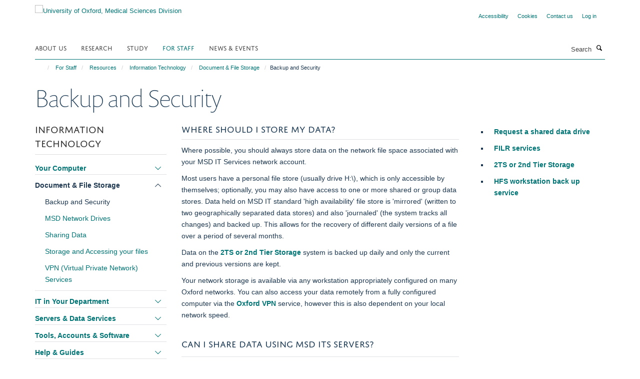

--- FILE ---
content_type: text/html;charset=utf-8
request_url: https://www.medsci.ox.ac.uk/for-staff/resources/information-technology/document-and-file-storage/backup-and-security?fb3a3dd4-fc05-11f0-8b7c-81f3c01949fe
body_size: 15598
content:
<!doctype html>
<html xmlns="http://www.w3.org/1999/xhtml" lang="en" xml:lang="en">

    <head><base href="https://www.medsci.ox.ac.uk/for-staff/resources/information-technology/document-and-file-storage/backup-and-security/" />
        <meta charset="utf-8" />
        <meta name="viewport" content="width=device-width, initial-scale=1.0" />
        <meta name="apple-mobile-web-app-capable" content="yes" />
        <meta name="apple-mobile-web-app-title" content="Haiku" />
        
        <meta http-equiv="Content-Type" content="text/html; charset=utf-8" /><meta name="google-site-verification" content="OS9iGFKyzxMKJl-n34AMoEzX6DlOwL16TfMj8wM0_k8" /><meta name="og:title" content="Backup and Security" /><meta name="og:url" content="https://www.medsci.ox.ac.uk/for-staff/resources/information-technology/document-and-file-storage/backup-and-security" /><meta name="twitter:card" content="summary_large_image" /><meta name="twitter:site" content="@OxfordMedSci" /><meta name="twitter:title" content="Backup and Security" /><meta name="generator" content="Plone - http://plone.org" /><meta itemprop="url" content="https://www.medsci.ox.ac.uk/for-staff/resources/information-technology/document-and-file-storage/backup-and-security" /><title>Backup and Security — University of Oxford, Medical Sciences Division</title>
        
        
        
        
        
    <link rel="stylesheet" type="text/css" media="screen" href="https://www.medsci.ox.ac.uk/portal_css/Turnkey%20Theme/resourcecollective.cookielawcookielaw-cachekey-1968791b32c0d18019f49bb54a19f581.css" /><link rel="stylesheet" type="text/css" href="https://www.medsci.ox.ac.uk/portal_css/Turnkey%20Theme/themebootstrapcssselect2-cachekey-a78f50307060f1c6cd2e20fb24c87db8.css" /><link rel="stylesheet" type="text/css" href="https://www.medsci.ox.ac.uk/portal_css/Turnkey%20Theme/themebootstrapcssmagnific.popup-cachekey-d8c90590cf9802a67695b593e362af85.css" /><link rel="stylesheet" type="text/css" media="screen" href="https://www.medsci.ox.ac.uk/portal_css/Turnkey%20Theme/resourcecollective.covercsscover-cachekey-417dc3a21f4dc9e094f979177f26b6e2.css" /><link rel="stylesheet" type="text/css" media="screen" href="https://www.medsci.ox.ac.uk/portal_css/Turnkey%20Theme/resourcehaiku.coveroverlays-cachekey-f706910668c81b58a9b2059ffa29df94.css" /><link rel="stylesheet" type="text/css" href="https://www.medsci.ox.ac.uk/portal_css/Turnkey%20Theme/resourcehaiku.coverhaiku.chooser-cachekey-2ec112bf8027e6661d5e5533672731c3.css" /><link rel="stylesheet" type="text/css" href="https://www.medsci.ox.ac.uk/portal_css/Turnkey%20Theme/resourcehaiku.widgets.imagehaiku.image.widget-cachekey-f6d284ddf8fbf2da0bec8d6c88d563b3.css" /><link rel="canonical" href="https://www.medsci.ox.ac.uk/for-staff/resources/information-technology/document-and-file-storage/backup-and-security" /><link rel="search" href="https://www.medsci.ox.ac.uk/@@search" title="Search this site" /><link rel="shortcut icon" type="image/x-icon" href="https://www.medsci.ox.ac.uk/favicon.ico?v=9e7ca992-fc05-11f0-8b7c-81f3c01949fe" /><link rel="apple-touch-icon" href="https://www.medsci.ox.ac.uk/apple-touch-icon.png?v=9e7ca993-fc05-11f0-8b7c-81f3c01949fe" /><script type="text/javascript" src="https://www.medsci.ox.ac.uk/portal_javascripts/Turnkey%20Theme/resourcecollective.cookielawcookielaw_disabler-cachekey-9b509b28534d8011d116443bbd0cf558.js"></script><script type="text/javascript" src="https://www.medsci.ox.ac.uk/portal_javascripts/Turnkey%20Theme/themebootstrapjsvendorrespond-cachekey-b1007d7c30dbbe7bd8738a37116e49f7.js"></script><script type="text/javascript" src="https://www.medsci.ox.ac.uk/portal_javascripts/Turnkey%20Theme/resourceplone.app.jquery-cachekey-483cd9ac1bf5ea4bd7c9a14a35508194.js"></script><script type="text/javascript" src="https://www.medsci.ox.ac.uk/portal_javascripts/Turnkey%20Theme/++theme++bootstrap/js/vendor/bootstrap.js"></script><script type="text/javascript" src="https://www.medsci.ox.ac.uk/portal_javascripts/Turnkey%20Theme/themebootstrapjspluginsvendorjquery.trunk8-cachekey-648d1f49efbef70f6f2200010289d138.js"></script><script type="text/javascript" src="https://www.medsci.ox.ac.uk/portal_javascripts/Turnkey%20Theme/plone_javascript_variables-cachekey-1a0282df9fbb87fdebb4c770f87f38ac.js"></script><script type="text/javascript" src="https://www.medsci.ox.ac.uk/portal_javascripts/Turnkey%20Theme/resourceplone.app.jquerytools-cachekey-4db76060e1c59e80922d127eabfc186a.js"></script><script type="text/javascript" src="https://www.medsci.ox.ac.uk/portal_javascripts/Turnkey%20Theme/mark_special_links-cachekey-371730cd7f0e7945bf89770dc7185870.js"></script><script type="text/javascript" src="https://www.medsci.ox.ac.uk/portal_javascripts/Turnkey%20Theme/resourceplone.app.discussion.javascriptscomments-cachekey-ae678f5a6b7f81aa47968cf85c4f6134.js"></script><script type="text/javascript" src="https://www.medsci.ox.ac.uk/portal_javascripts/Turnkey%20Theme/themebootstrapjspluginsvendorselect2-cachekey-e4b7a78e9134883d58d8c4b0722c2ed0.js"></script><script type="text/javascript" src="https://www.medsci.ox.ac.uk/portal_javascripts/Turnkey%20Theme/++theme++bootstrap/js/plugins/vendor/jquery.html5-placeholder-shim.js"></script><script type="text/javascript" src="https://www.medsci.ox.ac.uk/portal_javascripts/Turnkey%20Theme/++theme++bootstrap/js/vendor/hammer.js"></script><script type="text/javascript" src="https://www.medsci.ox.ac.uk/portal_javascripts/Turnkey%20Theme/themebootstrapjspluginshaikujquery.navigation-portlets-cachekey-5ac2865519ee108809861c96344b63ec.js"></script><script type="text/javascript" src="https://www.medsci.ox.ac.uk/portal_javascripts/Turnkey%20Theme/themebootstrapjspluginsvendormasonry-cachekey-b87c1c5f0a92750b4f3319c01bf8eac6.js"></script><script type="text/javascript" src="https://www.medsci.ox.ac.uk/portal_javascripts/Turnkey%20Theme/themebootstrapjspluginsvendorimagesloaded-cachekey-c89d0c7bd8699af2dd133d113316a1de.js"></script><script type="text/javascript" src="https://www.medsci.ox.ac.uk/portal_javascripts/Turnkey%20Theme/++theme++bootstrap/js/plugins/vendor/jquery.lazysizes.js"></script><script type="text/javascript" src="https://www.medsci.ox.ac.uk/portal_javascripts/Turnkey%20Theme/++theme++bootstrap/js/plugins/vendor/jquery.magnific.popup.js"></script><script type="text/javascript" src="https://www.medsci.ox.ac.uk/portal_javascripts/Turnkey%20Theme/themebootstrapjspluginsvendorjquery.toc-cachekey-f297a727523b6737701fe3acbeb58dcc.js"></script><script type="text/javascript" src="https://www.medsci.ox.ac.uk/portal_javascripts/Turnkey%20Theme/++theme++bootstrap/js/turnkey-various.js"></script><script type="text/javascript" src="https://www.medsci.ox.ac.uk/portal_javascripts/Turnkey%20Theme/resourcehaiku.feedback.jsjquery.validate-cachekey-cd987bb46a787dbd3ec7d1a39b092e89.js"></script><script type="text/javascript" src="https://www.medsci.ox.ac.uk/portal_javascripts/Turnkey%20Theme/resourcehaiku.oxford.msd.jshaiku.oxford.msd-cachekey-b55287c213a60149a1c035474b2c0bc7.js"></script><script type="text/javascript" src="https://www.medsci.ox.ac.uk/portal_javascripts/Turnkey%20Theme/resourcecollective.cookielawcookielaw_banner-cachekey-b85857d8125d58996c2e2075ed7bb75d.js"></script><script type="text/javascript">
        jQuery(function($){
            if (typeof($.datepicker) != "undefined"){
              $.datepicker.setDefaults(
                jQuery.extend($.datepicker.regional[''],
                {dateFormat: 'mm/dd/yy'}));
            }
        });
        </script><script>
  (function(i,s,o,g,r,a,m){i['GoogleAnalyticsObject']=r;i[r]=i[r]||function(){
  (i[r].q=i[r].q||[]).push(arguments)},i[r].l=1*new Date();a=s.createElement(o),
  m=s.getElementsByTagName(o)[0];a.async=1;a.src=g;m.parentNode.insertBefore(a,m)
  })(window,document,'script','https://www.google-analytics.com/analytics.js','ga');

  ga('create', 'UA-38199379-1', 'auto');
  ga('send', 'pageview', {'anonymizeIp': true});

</script><script>(function(w,d,s,l,i){w[l]=w[l]||[];w[l].push({'gtm.start':
new Date().getTime(),event:'gtm.js'});var f=d.getElementsByTagName(s)[0],
j=d.createElement(s),dl=l!='dataLayer'?'&l='+l:'';j.async=true;j.src=
'https://www.googletagmanager.com/gtm.js?id='+i+dl;f.parentNode.insertBefore(j,f);
})(window,document,'script','dataLayer','GTM-52HFV2J');</script><script async="" src="https://www.googletagmanager.com/gtag/js?id=G-LJKPJJ0KQV"></script><script>
window.dataLayer = window.dataLayer || [];
function gtag(){dataLayer.push(arguments);}
gtag('js', new Date());
gtag('config', 'G-LJKPJJ0KQV');
</script><script type="text/javascript">
    $(function() {
        $('a[href^="mailto"]').click(function(){
            var email = $(this).attr('href').replace('mailto:', '');
            if (window.ga) {
                ga('send', 'event', 'Email', 'Link', email); }
            if (window.gtag) {
                gtag('event', 'Link', {
                    'event_category': 'Email',
                    'event_label': email }); }
        });
    });
</script><script type="text/javascript">
    $(function() {
        var extensions = ["avi", "css", "doc", "docx", "dmg", "eps", "exe", "jpg", "js", "mov", "mp3", "msi", "pdf", "png", "ppt", "pptx", "rar", "svg", "txt", "vsd", "vxd", "wma", "wmv", "xls", "xlsx", "zip"];
        var extensionsPattern = new RegExp('\.(('+extensions.join(')|(')+'))$$', 'g');
        $('a[href]').filter(function (){
            var href = $(this).attr('href');
            return href.match(extensionsPattern) || href.match(/\/@@download/g);
        }).click(function () {
            var link = $(this).attr('href');
            if (window.ga) {
                ga('send', 'event', 'File', 'Download', link); }
            if (window.gtag) {
                gtag('event', 'Download', {
                    'event_category': 'File',
                    'event_label': link }); }
        });
    });
</script><script type="text/javascript">
    $(function() {
        $('a.link-external, a[rel=external]').click(function(){
            var link = $(this).attr('href');
            if (window.ga) {
                ga('send', 'event', 'External', 'Link', link); }
            if (window.gtag) {
                gtag('event', 'Link', {
                    'event_category': 'External',
                    'event_label': link }); }
        });
    });
</script>
    <link href="https://www.medsci.ox.ac.uk/++theme++sublime-pine-green/screen.css" rel="stylesheet" />
  
    <link href="https://www.medsci.ox.ac.uk/++theme++sublime-pine-green/style.css" rel="stylesheet" />
  <style type="text/css" class="extra-css" id="global-extra-css">.portaltype-haiku-team .page-header {display:none}

.cover-list-tile .accordion-item .panel-heading h4 {
    font-family: "helvetica neue", helvetica, arial, sans-serif;
    text-transform: none;
    font-size: 1.07692rem;
    font-weight: 600;
}

#primary-logo img, .logo-secondary, .logo-footer {
    max-height: 130px;
    max-width: 100%;
}</style></head>

    <body class="template-view-3col portaltype-turnkeypage site-Plone section-for-staff subsection-resources subsection-resources-information-technology subsection-resources-information-technology-document-and-file-storage userrole-anonymous no-toolbar mount-medsci richtext-modals" dir="ltr">
        <!-- Google Tag Manager (noscript) -->
<noscript><iframe src="https://www.googletagmanager.com/ns.html?id=GTM-52HFV2J" height="0" width="0" style="display:none;visibility:hidden"></iframe></noscript>
<!-- End Google Tag Manager (noscript) -->
    <div id="cookienotification">

    <div class="container">
    
        <div class="row">
        
            <div class="col-md-12">
                <h2>
                    Cookies on this website
                </h2>
                
            </div>
        
            <div class="col-md-12">
                <p>
                    We use cookies to ensure that we give you the best experience on our website. If you click 'Accept all cookies' we'll assume that you are happy to receive all cookies and you won't see this message again. If you click 'Reject all non-essential cookies' only necessary cookies providing core functionality such as security, network management, and accessibility will be enabled. Click 'Find out more' for information on how to change your cookie settings.
                </p>
                
            </div>
    
            <div class="col-md-12">
                <a class="btn btn-success cookie-continue" href="https://www.medsci.ox.ac.uk/@@enable-cookies?&amp;came_from=https://www.medsci.ox.ac.uk/for-staff/resources/information-technology/document-and-file-storage/backup-and-security">Accept all cookies</a>
                <a class="btn btn-danger cookie-disable" href="https://www.medsci.ox.ac.uk/@@disable-cookies?came_from=https://www.medsci.ox.ac.uk/for-staff/resources/information-technology/document-and-file-storage/backup-and-security">Reject all non-essential cookies</a>
                <a class="btn btn-info cookie-more" href="https://www.medsci.ox.ac.uk/cookies">Find out more</a>
            </div> 
            
        </div>
    
    </div>
     
</div><div id="site-wrapper" class="container-fluid">

            <div class="modal fade" id="modal" tabindex="-1" role="dialog" aria-hidden="true"></div>

            

            

            <div id="site-header" class="container">

                <div id="site-status"></div>

                

                <header class="row">
                    <div class="col-xs-10 col-sm-6">
                        <a id="primary-logo" title="University of Oxford, Medical Sciences Division" href="https://www.medsci.ox.ac.uk"><img src="https://www.medsci.ox.ac.uk/images/logos/medical-sciences-division.png" alt="University of Oxford, Medical Sciences Division" /></a>
                    </div>
                    <div class="col-sm-6 hidden-xs">
                        <div class="heading-spaced">
                            <div id="site__secondary-logo">
                                
                            </div>
                            <div id="site-actions">

        <ul class="list-unstyled list-inline text-right">
    
            
    
            
                
                    <li id="siteaction-accessibility">
                        <a href="https://www.medsci.ox.ac.uk/accessibility" title="" accesskey="0">Accessibility</a>
                    </li>
                
            
            
                
                    <li id="siteaction-cookie-policy">
                        <a href="https://www.medsci.ox.ac.uk/cookies" title="" accesskey="">Cookies</a>
                    </li>
                
            
            
                
                    <li id="siteaction-contact-us">
                        <a href="https://www.medsci.ox.ac.uk/about-us/contact-us" title="" accesskey="">Contact us</a>
                    </li>
                
            
            
                
                    <li id="siteaction-login">
                        <a href="https://www.medsci.ox.ac.uk/Shibboleth.sso/Login?target=https://www.medsci.ox.ac.uk/shibboleth_loggedin?came_from=https://www.medsci.ox.ac.uk/for-staff/resources/information-technology/document-and-file-storage/backup-and-security" title="" accesskey="">Log in</a>
                    </li>
                
            
    
        </ul>
    </div>
                        </div>
                    </div>
                    <div class="col-xs-2 visible-xs">
                        <a href="#mmenu" role="button" class="btn btn-default" aria-label="Toggle menu">
                            <i class="glyphicon glyphicon-menu"></i>
                        </a>
                    </div>
                </header>

                <nav role="navigation">
                    <div class="row">
                        <div class="col-sm-10">
                            <div id="site-bar" class="collapse navbar-collapse">

	    <ul class="nav navbar-nav">

            

	            <li class="dropdown" id="portaltab-about-us">
	                <a href="https://www.medsci.ox.ac.uk/about-us" title="" data-toggle="" data-hover="dropdown">About Us</a>
                    <ul class="dropdown-menu" role="menu">
                        
                            <li>
                                <a href="https://www.medsci.ox.ac.uk/about-us/who-we-are" title="">Who we are</a>
                            </li>
                        
                        
                            <li>
                                <a href="https://www.medsci.ox.ac.uk/about-us/partnerships-industry" title="">Partnerships &amp; Industry</a>
                            </li>
                        
                        
                            <li>
                                <a href="https://www.medsci.ox.ac.uk/about-us/equality-diversity-and-inclusion" title="">Equality, Diversity &amp; Inclusion</a>
                            </li>
                        
                        
                            <li>
                                <a href="https://www.medsci.ox.ac.uk/about-us/history-of-medical-sciences" title="">History of Medical Sciences</a>
                            </li>
                        
                        
                            <li>
                                <a href="https://www.medsci.ox.ac.uk/about-us/oxford-medical-alumni" title="">Oxford Medical Alumni</a>
                            </li>
                        
                        
                            <li>
                                <a href="https://www.development.ox.ac.uk/medical-sciences" title="">Giving to Oxford Medical Sciences</a>
                            </li>
                        
                    </ul>
	            </li>

            
            

	            <li class="dropdown" id="portaltab-research">
	                <a href="https://www.medsci.ox.ac.uk/research" title="" data-toggle="">Research</a>
                    
	            </li>

            
            

	            <li class="dropdown" id="portaltab-study">
	                <a href="https://www.medsci.ox.ac.uk/study" title="" data-toggle="" data-hover="dropdown">Study</a>
                    <ul class="dropdown-menu" role="menu">
                        
                            <li>
                                <a href="https://www.medsci.ox.ac.uk/study/undergraduate" title="">Undergraduate</a>
                            </li>
                        
                        
                            <li>
                                <a href="https://www.medsci.ox.ac.uk/study/medicine" title="">Medicine</a>
                            </li>
                        
                        
                            <li>
                                <a href="https://www.medsci.ox.ac.uk/study/graduateschool" title="">Graduate School</a>
                            </li>
                        
                        
                            <li>
                                <a href="https://www.medsci.ox.ac.uk/study/skills-training" title="">skills training</a>
                            </li>
                        
                    </ul>
	            </li>

            
            

	            <li class="dropdown active" id="portaltab-for-staff">
	                <a href="https://www.medsci.ox.ac.uk/for-staff" title="" data-toggle="" data-hover="dropdown">For Staff</a>
                    <ul class="dropdown-menu" role="menu">
                        
                            <li>
                                <a href="https://www.medsci.ox.ac.uk/for-staff/resources" title="">Resources</a>
                            </li>
                        
                        
                            <li>
                                <a href="https://www.medsci.ox.ac.uk/for-staff/staff" title="">Divisional Staff</a>
                            </li>
                        
                        
                            <li>
                                <a href="https://www.medsci.ox.ac.uk/for-staff/opportunities-and-updates" title="">Opportunities and Updates</a>
                            </li>
                        
                    </ul>
	            </li>

            
            

	            <li class="dropdown" id="portaltab-news-events">
	                <a href="https://www.medsci.ox.ac.uk/news-events" title="" data-toggle="" data-hover="dropdown">News &amp; Events</a>
                    <ul class="dropdown-menu" role="menu">
                        
                            <li>
                                <a href="https://www.medsci.ox.ac.uk/news" title="">Latest news stories</a>
                            </li>
                        
                        
                            <li>
                                <a href="https://www.medsci.ox.ac.uk/news-events/events" title="">Upcoming Events</a>
                            </li>
                        
                    </ul>
	            </li>

            

            

	    </ul>

    </div>
                        </div>
                        <div class="col-sm-2">
                            <form action="https://www.medsci.ox.ac.uk/@@search" id="site-search" class="form-inline" role="form">
                                <div class="input-group">
                                    <label class="sr-only" for="SearchableText">Search</label>
                                    <input type="text" class="form-control" name="SearchableText" id="SearchableText" placeholder="Search" />
                                    <span class="input-group-btn">
                                        <button class="btn" type="submit" aria-label="Search"><i class="glyphicon-search"></i></button>
                                    </span>
                                </div>
                            </form>
                        </div>
                    </div>
                </nav>

                <div class="container">
                    <div class="row">
                        <div class="col-md-12">
                            <ol class="breadcrumb" id="site-breadcrumbs"><li><a title="Home" href="https://www.medsci.ox.ac.uk"><span class="glyphicon glyphicon-home"></span></a></li><li><a href="https://www.medsci.ox.ac.uk/for-staff">For Staff</a></li><li><a href="https://www.medsci.ox.ac.uk/for-staff/resources">Resources</a></li><li><a href="https://www.medsci.ox.ac.uk/for-staff/resources/information-technology">Information Technology</a></li><li><a href="https://www.medsci.ox.ac.uk/for-staff/resources/information-technology/document-and-file-storage">Document &amp; File Storage</a></li><li class="active">Backup and Security</li></ol>
                        </div>
                    </div>
                </div>

            </div>

            <div id="content" class="container ">

                            

                            

            

        <div itemscope="" itemtype="http://schema.org/Thing">

            <meta itemprop="url" content="https://www.medsci.ox.ac.uk/for-staff/resources/information-technology/document-and-file-storage/backup-and-security" />

            
                <div id="above-page-header">
    

</div>
            

            
                
                
                    
                        <div id="page-header" class="page-header">
                            <div class="row">
                            
                                <div class="col-xs-12 col-sm-12">
                                    
                                    
                                        <h1>
                                            <span itemprop="name">Backup and Security</span>
                                            <small>
                                                
                                            </small>
                                        </h1>
                                    
                                    
                                    
                                        <div id="below-page-title">
</div>
                                    
                                    
                                </div>
                                
                                
                                
                            </div>
                        </div>
                    
                    
                    
                    
                
                
            

            
                <div id="below-page-header"></div>
            

            
                <div id="above-page-content"></div>
            

            
                <div class="row">

                    <div class="site-sidebar col-sm-3">
                        
                            
    
    

        <div class="box-border-none box-plain">
            
            <div class="panel panel-default nav-style-accordion">
                <div class="panel-heading">Information Technology</div>
                <div class="panel-body">

                    
                    
                    
                        <ul class="nav nav-pills nav-stacked">
                            
                                
                                    <li>
                                        <a href="https://www.medsci.ox.ac.uk/for-staff/resources/information-technology/your-computer" title="">Your Computer</a>
                                        <ul class="nav nav-pills nav-stacked" style="margin-left:20px">
                                            
                                                
                                                    <li>
                                                        <a href="https://www.medsci.ox.ac.uk/for-staff/resources/information-technology/your-computer/accessing-the-msd-it-services-network" title="MSD IT Network Accounts">Getting an MSD IT Network Account.</a>
                                                    </li>
                                                
                                            
                                            
                                                
                                                    <li>
                                                        <a href="https://www.medsci.ox.ac.uk/for-staff/resources/information-technology/your-computer/connecting-a-computer-to-an-msd-it-network" title="All computers, printers or other devices must be registered  before being connected to a wired network managed by MSD IT Services.">Connecting a computer to an MSD IT network</a>
                                                    </li>
                                                
                                            
                                            
                                                
                                                    <li>
                                                        <a href="https://www.medsci.ox.ac.uk/for-staff/resources/information-technology/your-computer/wireless-networking" title="Information on how to connect to the various WiFi networks available from the University">Connecting to WiFi</a>
                                                    </li>
                                                
                                            
                                            
                                                
                                                    <li>
                                                        <a href="https://www.medsci.ox.ac.uk/for-staff/resources/information-technology/your-computer/how-to-update-your-eduroam-certificate" title="This page compliments the University’s published guidance by offering troubleshooting tips and guidance for how to manually configure Eduroam account.">How to update your Eduroam certificate</a>
                                                    </li>
                                                
                                            
                                            
                                                
                                                    <li>
                                                        <a href="https://www.medsci.ox.ac.uk/for-staff/resources/information-technology/your-computer/encryption" title="Assistance with improving the security of data and facilitating compliance by deploying encryption techniques.">Encrypting your computer</a>
                                                    </li>
                                                
                                            
                                            
                                                
                                                    <li>
                                                        <a href="https://www.medsci.ox.ac.uk/for-staff/resources/information-technology/your-computer/printing" title="Managed printing on MSD IT networks">Printing</a>
                                                    </li>
                                                
                                            
                                        </ul>
                                    </li>
                                
                            
                            
                                
                                    <li class="active">
                                        <a href="https://www.medsci.ox.ac.uk/for-staff/resources/information-technology/document-and-file-storage" title="">Document &amp; File Storage</a>
                                        <ul class="nav nav-pills nav-stacked" style="margin-left:20px">
                                            
                                                
                                                    <li class="active">
                                                        <a href="https://www.medsci.ox.ac.uk/for-staff/resources/information-technology/document-and-file-storage/backup-and-security" title="">Backup and Security</a>
                                                    </li>
                                                
                                            
                                            
                                                
                                                    <li>
                                                        <a href="https://www.medsci.ox.ac.uk/for-staff/resources/information-technology/document-and-file-storage/msd-network-drives" title="Personal and shared network storage from MSD IT">MSD Network Drives</a>
                                                    </li>
                                                
                                            
                                            
                                                
                                                    <li>
                                                        <a href="https://www.medsci.ox.ac.uk/for-staff/resources/information-technology/document-and-file-storage/shared-data-storage" title="">Sharing Data</a>
                                                    </li>
                                                
                                            
                                            
                                                
                                                    <li>
                                                        <a href="https://www.medsci.ox.ac.uk/for-staff/resources/information-technology/document-and-file-storage/storing-and-accessing-your-files" title="">Storage and Accessing your files</a>
                                                    </li>
                                                
                                            
                                            
                                                
                                                    <li>
                                                        <a href="https://www.medsci.ox.ac.uk/for-staff/resources/information-technology/document-and-file-storage/vpn" title="VPN &amp; remote access">VPN (Virtual Private Network) Services</a>
                                                    </li>
                                                
                                            
                                        </ul>
                                    </li>
                                
                            
                            
                                
                                    <li>
                                        <a href="https://www.medsci.ox.ac.uk/for-staff/resources/information-technology/department-facilities" title="">IT in Your Department</a>
                                        <ul class="nav nav-pills nav-stacked" style="margin-left:20px">
                                            
                                                
                                                    <li>
                                                        <a href="https://www.medsci.ox.ac.uk/for-staff/resources/information-technology/department-facilities/msd-it-provision-for-departments" title="Overview of policy, eligibility &amp; core service descriptions.">Overview of Provision for Departments</a>
                                                    </li>
                                                
                                            
                                            
                                                
                                                    <li>
                                                        <a href="https://www.medsci.ox.ac.uk/for-staff/resources/information-technology/department-facilities/msd-it-associates" title="Services available to departmental IT staff and how to apply to access them.">MSD IT Associates</a>
                                                    </li>
                                                
                                            
                                            
                                                
                                                    <li>
                                                        <a href="https://www.medsci.ox.ac.uk/for-staff/resources/information-technology/department-facilities/service-descriptions" title="MSD IT Services strives to provide effective, efficient, and high-quality IT and Digital services which underpin the research, teaching, and administrative needs of the departments within the Oxford University Medical Sciences Division in support of the division's strategic aims and objectives. MSD IT Services provides services to all its users offering easy access to the university network, the internet, application software, storage, printing, and data. We provide secure data storage with the knowledge that the information stored on the network will be protected from deletion and unauthorised access. This provision is independent of platform and all services are be offered to all members of the departments, regardless of geographical location within Oxford, and status within the Division.">MSD IT SLA</a>
                                                    </li>
                                                
                                            
                                            
                                                
                                                    <li>
                                                        <a href="https://www.medsci.ox.ac.uk/for-staff/resources/information-technology/department-facilities/visitor-wifi-access" title="Obtaining WiFi access for a short-term visitor">Visitor WiFi Access</a>
                                                    </li>
                                                
                                            
                                            
                                                
                                                    <li>
                                                        <a href="https://www.medsci.ox.ac.uk/for-staff/resources/information-technology/department-facilities/wireless-access-points" title="Information about WiFi coverage and access points">Wireless Access Points</a>
                                                    </li>
                                                
                                            
                                        </ul>
                                    </li>
                                
                            
                            
                                
                                    <li>
                                        <a href="https://www.medsci.ox.ac.uk/for-staff/resources/information-technology/servers-and-data-services" title="">Servers &amp; Data Services</a>
                                        <ul class="nav nav-pills nav-stacked" style="margin-left:20px">
                                            
                                                
                                                    <li>
                                                        <a href="https://www.medsci.ox.ac.uk/for-staff/resources/information-technology/servers-and-data-services/2ts-2nd-tier-storage" title="Low-cost data storage with good reliability and availability">2TS - 2nd Tier Storage</a>
                                                    </li>
                                                
                                            
                                            
                                                
                                                    <li>
                                                        <a href="https://www.medsci.ox.ac.uk/for-staff/resources/information-technology/servers-and-data-services/high-availability-data-storage" title="The highly reliable &amp; available storage service used for most shared data stores and personal home drives.">High Availability Data Storage</a>
                                                    </li>
                                                
                                            
                                            
                                                
                                                    <li>
                                                        <a href="https://www.medsci.ox.ac.uk/for-staff/resources/information-technology/servers-and-data-services/high-compliance-system" title="The MSD IT High Compliance system is a service for Clinical Trials Units (CTUs) and Medical Sciences Division Departments or Units which need to access applications securely, and manipulate and store very sensitive data.">High Compliance System</a>
                                                    </li>
                                                
                                            
                                            
                                                
                                                    <li>
                                                        <a href="https://www.medsci.ox.ac.uk/for-staff/resources/information-technology/servers-and-data-services/msd-it-virtual-servers" title="MSD IT's Virtual Server service provides application servers for departments who wish to avoid the cost and responsibility of managing their own servers">MSD IT Virtual Servers</a>
                                                    </li>
                                                
                                            
                                            
                                                
                                                    <li>
                                                        <a href="https://www.medsci.ox.ac.uk/for-staff/resources/information-technology/servers-and-data-services/terminal-services-virtual-desktop" title="Terminal Services for remote access to University digital services from limited remote resources.">Terminal Services / Virtual Desktop</a>
                                                    </li>
                                                
                                            
                                        </ul>
                                    </li>
                                
                            
                            
                                
                                    <li>
                                        <a href="https://www.medsci.ox.ac.uk/for-staff/resources/information-technology/collaborative-tools" title="">Tools, Accounts &amp; Software</a>
                                        <ul class="nav nav-pills nav-stacked" style="margin-left:20px">
                                            
                                                
                                                    <li>
                                                        <a href="https://www.medsci.ox.ac.uk/for-staff/resources/information-technology/collaborative-tools/nexus-project-accounts-and-unit-e-mail-addresses-1" title="If you need a separate mailbox for a non-personal/unit email address, e.g. reception at mds.ox.ac.uk, it is necessary to apply for an Nexus365 Project (sometimes called &quot;generic&quot;) Account.">Project Email Addresses and Calendars</a>
                                                    </li>
                                                
                                            
                                            
                                                
                                                    <li>
                                                        <a href="https://www.medsci.ox.ac.uk/for-staff/resources/information-technology/collaborative-tools/manage-your-accounts" title="Manage your MSD IT password, Apply for MSD IT Accounts, Register printers and computers on the network, Request file sharing and storage services">Request and Manage accounts</a>
                                                    </li>
                                                
                                            
                                            
                                                
                                                    <li>
                                                        <a href="https://www.medsci.ox.ac.uk/for-staff/resources/information-technology/collaborative-tools/software" title="Software available from MSD IT Services and central IT Services">Software</a>
                                                    </li>
                                                
                                            
                                            
                                                
                                                    <li>
                                                        <a href="https://www.medsci.ox.ac.uk/for-staff/resources/information-technology/collaborative-tools/survey-tools" title="Redcap and other survey tools">REDCap</a>
                                                    </li>
                                                
                                            
                                            
                                                
                                                    <li>
                                                        <a href="https://www.medsci.ox.ac.uk/for-staff/resources/information-technology/collaborative-tools/openspecimen" title="OpenSpecimen is a system for biobanking/specimen management system">OpenSpecimen</a>
                                                    </li>
                                                
                                            
                                        </ul>
                                    </li>
                                
                            
                            
                                
                                    <li>
                                        <a href="https://www.medsci.ox.ac.uk/for-staff/resources/information-technology/help-and-guides" title="">Help &amp; Guides</a>
                                        <ul class="nav nav-pills nav-stacked" style="margin-left:20px">
                                            
                                                
                                                    <li>
                                                        <a href="https://www.medsci.ox.ac.uk/for-staff/resources/information-technology/help-and-guides/charges" title="Services, software or items which are charged for individually and raising an internal Purchase Order.">Charged for items</a>
                                                    </li>
                                                
                                            
                                            
                                                
                                                    <li>
                                                        <a href="https://www.medsci.ox.ac.uk/for-staff/resources/information-technology/help-and-guides/full-contact-details" title="Getting in touch with MSD IT Services">Contact us</a>
                                                    </li>
                                                
                                            
                                            
                                                
                                                    <li>
                                                        <a href="https://www.medsci.ox.ac.uk/for-staff/resources/information-technology/help-and-guides/documents-guides-for-downloading" title="">Documents &amp; guides for downloading</a>
                                                    </li>
                                                
                                            
                                            
                                                
                                                    <li>
                                                        <a href="https://www.medsci.ox.ac.uk/for-staff/resources/information-technology/help-and-guides/email" title="Help with Nexus 365 email, calendar &amp; contacts">Email, Calendaring &amp; Teams</a>
                                                    </li>
                                                
                                            
                                            
                                                
                                                    <li>
                                                        <a href="https://www.medsci.ox.ac.uk/for-staff/resources/information-technology/help-and-guides/information-security" title="">Information Security</a>
                                                    </li>
                                                
                                            
                                            
                                                
                                                    <li>
                                                        <a href="https://www.medsci.ox.ac.uk/for-staff/resources/information-technology/help-and-guides/msd-it-oxford-sso-password-account-problems-or-expiry" title="How to reset or unlock your login accounts">Password &amp; account problems</a>
                                                    </li>
                                                
                                            
                                            
                                                
                                                    <li>
                                                        <a href="https://www.medsci.ox.ac.uk/for-staff/resources/information-technology/help-and-guides/workrave" title="">Workrave</a>
                                                    </li>
                                                
                                            
                                            
                                                
                                                    <li>
                                                        <a href="https://www.medsci.ox.ac.uk/for-staff/resources/information-technology/help-and-guides/work-remotely" title="Guides to enable you to work remotely and access network resources">Work remotely</a>
                                                    </li>
                                                
                                            
                                        </ul>
                                    </li>
                                
                            
                            
                                
                                    <li>
                                        <a href="https://www.medsci.ox.ac.uk/for-staff/resources/information-technology/aboutmsdit" title="">List of MSD IT staff</a>
                                        
                                    </li>
                                
                            
                            
                                
                                    <li>
                                        <a href="https://www.medsci.ox.ac.uk/for-staff/resources/information-technology/esm-pilot" title="">ESM Pilot</a>
                                        <ul class="nav nav-pills nav-stacked" style="margin-left:20px">
                                            
                                                
                                                    <li>
                                                        <a href="https://www.medsci.ox.ac.uk/for-staff/resources/information-technology/esm-pilot/background" title="">Background</a>
                                                    </li>
                                                
                                            
                                            
                                                
                                                    <li>
                                                        <a href="https://www.medsci.ox.ac.uk/for-staff/resources/information-technology/esm-pilot/find-out-more" title="Updates about the ESM pilot">Find Out More</a>
                                                    </li>
                                                
                                            
                                            
                                                
                                                    <li>
                                                        <a href="https://www.medsci.ox.ac.uk/for-staff/resources/information-technology/esm-pilot/support" title="">Support</a>
                                                    </li>
                                                
                                            
                                            
                                                
                                                    <li>
                                                        <a href="https://www.medsci.ox.ac.uk/for-staff/resources/information-technology/esm-pilot/next-steps-for-your-team" title="">Next Steps for your Team</a>
                                                    </li>
                                                
                                            
                                            
                                                
                                                    <li>
                                                        <a href="https://www.medsci.ox.ac.uk/for-staff/resources/information-technology/esm-pilot/faqs" title="">FAQs</a>
                                                    </li>
                                                
                                            
                                        </ul>
                                    </li>
                                
                            
                            
                                
                                    <li>
                                        <a href="https://www.medsci.ox.ac.uk/for-staff/resources/information-technology/windows-11-upgrade" title="">Windows 11 Upgrade</a>
                                        <ul class="nav nav-pills nav-stacked" style="margin-left:20px">
                                            
                                                
                                                    <li>
                                                        <a href="https://www.medsci.ox.ac.uk/for-staff/resources/information-technology/windows-11-upgrade/windows-11-upgrade" title="Windows 10 has reached end of life and is no longer supported by Microsoft">Windows 11 Upgrade</a>
                                                    </li>
                                                
                                            
                                        </ul>
                                    </li>
                                
                            
                        </ul>
                    

                </div>
            </div> 
            
        </div>

    



                        
                    </div>
                                                        
                    <div id="site-content" class="col-sm-6">
                        
                            
                        
                        
                            
                                
                                    
                                
                            
                        
                        
                            
                                
                            
                        
                        <div id="site-content-body">
                            

                    
                    
                    <div class="rich-text"><div><h3><span>Where should I store my data?</span></h3>
<p>Where possible, you should always store data on the network file space associated with your MSD IT Services network account.</p>
<p>Most users have a personal file store (usually drive H:\), which is only accessible by themselves; optionally, you may also have access to one or more shared or group data stores. Data held on MSD IT standard 'high availability' file store is 'mirrored' (written to two geographically separated data stores) and also 'journaled' (the system tracks all changes) and backed up. This allows for the recovery of different daily versions of a file over a period of several months.</p>
<p>Data on the <a title="2TS - 2nd Tier Storage" href="https://www.medsci.ox.ac.uk/for-staff/resources/information-technology/servers-and-data-services/2ts-2nd-tier-storage" target="_self">2TS or 2nd Tier Storage</a><strong></strong> system is backed up daily and only the current and previous versions are kept.</p>
<p>Your network storage is available via any workstation appropriately configured on many Oxford networks. You can also access your data remotely from a fully configured computer via the <a href="https://help.it.ox.ac.uk/vpn" target="_self" title="">Oxford VPN</a> service, however this is also dependent on your local network speed.</p>
<h3>Can I share data using MSD ITS servers?</h3>
<p>In order to share data with other MSD ITS network users, you can apply for a shared data store using the <a title="IMSU Registration" href="https://www.medsci.ox.ac.uk/for-staff/resources/information-technology/collaborative-tools/manage-your-accounts/request-a-new-shared-drive" target="_self">Requesting a new shared drive</a><strong></strong> form on our<a title="" href="https://www.medsci.ox.ac.uk/for-staff/resources/information-technology/collaborative-tools/manage-your-accounts" target="_self"> Registration page</a>. <strong></strong>The shared data will normally appear on your Microsoft Windows desktop as a network drive allocated to a letter between I: and Y:. Apple OS X users are able to mount these data stores using 'Connect to Server' in the Finder 'Go' menu. The server address is usally in the format: <strong>dept.imsu.ox.ac.uk</strong> where dept is your home department.</p>
<h3>How can I securely transfer data to collaborators outside the University?</h3>
<p>We provide our <a title="" href="https://www.medsci.ox.ac.uk/for-staff/resources/information-technology/document-and-file-storage/storing-and-accessing-your-files" target="_self">FILR</a> service for this purpose.  FILR is a 'sync and share' service functionally similar to Dropbox, Google Drive and other similar 'cloud' services.  Our FILR service however, has the benefit of all files being stored and managed on MSD IT Services' own Fileservers.  Files can be shared with members of the University or external users.</p>
<p>Please contact the <a href="mailto:ithelp@medsci.ox.ac.uk?subject=Secure%20data%20transfer%20to%20outside%20the%20University" target="_self" title="">MSD IT Service Desk</a> if this solution doesn't meet your requirements.</p>
<h3>Backing Up data</h3>
<p>Data on MSD IT network file stores is automatically backed up and a number of copies kept. MSD IT Services does not routinely arrange for the back up of  data stored on workstations. If you have data on your workstation that cannot backed up via an network shared folder, you should arrange for the central IT Services <a href="http://help.it.ox.ac.uk/hfs/index" target="_self" title="">HFS workstation back up service</a> to be set up.</p>
<p>MSD IT Services does not provide any archive services. The central IT Services provides University-wide archiving as apart of the <a href="http://help.it.ox.ac.uk/hfs/index" target="_self" title="">HFS service</a>.</p>
<h3>Recovering data</h3>
<p>If a file has been deleted or corrupted on an MSD IT network store, please <a href="mailto:ithelp@medsci.ox.ac.uk?subject=Data%20Recovery%20Request" target="_self" title="">contact the Service Desk</a> in order for a previous version to be restored.</p>
<p>It may be possible to recover files that have only just been deleted via your workstation. Contact the MSD IT Service Desk <strong>as soon as possible after the problem is noticed</strong>.</p></div></div>

                
                        </div> 
                        
                            <div id="below-page-body">

    


</div>
                        
                    </div>
                    
                    <div class="site-sidebar col-sm-3">
                        <div id="aside-page-content"></div>
                        
                            
    
    
                         
                         
        <div class="portlet portlet-statictext box-border-none box-plain">

            

            <div class="rich-text"><ul>
<li><a title="" href="https://www.medsci.ox.ac.uk/for-staff/resources/information-technology/collaborative-tools/manage-your-accounts/request-a-new-shared-drive" target="_self">Request a shared data drive</a></li>
<li><a title="" href="https://www.medsci.ox.ac.uk/for-staff/resources/information-technology/document-and-file-storage/storing-and-accessing-your-files" target="_self">FILR services</a></li>
<li><a title="2TS - 2nd Tier Storage" href="https://www.medsci.ox.ac.uk/for-staff/resources/information-technology/servers-and-data-services/2ts-2nd-tier-storage" target="_self">2TS or 2nd Tier Storage</a></li>
<li><a href="http://help.it.ox.ac.uk/hfs/index" target="_self" title="">HFS workstation back up service</a></li>
</ul></div>

            

    



        </div>                         
                         
    



                        
                    </div>
        
                </div>
            

            
                <div id="below-page-content"></div>
            
            
        </div>

    

            



    <div class="visualClear"><!-- --></div>

    <div class="documentActions">
        

        

    </div>



        
                        </div>

            <footer id="site-footer" class="container" itemscope="" itemtype="http://schema.org/WPFooter">
        <hr />
        


    <div class="social-following item-actions brand-icons">
        
            
        
        <a href="https://bsky.app/profile/medsci.ox.ac.uk" title="Follow us on Bluesky">
            <i class="glyphicon-bluesky" aria-label="Bluesky"></i>
        </a>
    
    
        
        
            
        
        <a href="https://twitter.com/OxfordMedSci" title="Follow us on X">
            <i class="glyphicon-twitter" aria-label="X"></i>
        </a>
    
    
        
    </div>





    <div class="row" style="margin-bottom:20px">

        <div class="col-md-4">
            
                <a id="footer-logo" target="_blank" rel="noopener" href="http://www.medsci.ox.ac.uk" title="Medical Sciences Division, University of Oxford">
                    <img src="https://www.medsci.ox.ac.uk/images/logos/footer-logo" alt="Medical Sciences and University of Oxford wording on white background" class="img-responsive logo-footer" />
                </a>
            
        </div>

        <div class="col-md-8">
            
            
                <ul id="footer-nav" class="list-inline">
                    
                        <li>
                            <a href="http://www.ox.ac.uk/copyright" target="_blank" rel="noopener">Copyright Statement</a>
                        </li>
                    
                    
                        <li>
                            <a href="https://www.medsci.ox.ac.uk/about/data-privacy-notice" target="_blank" rel="noopener">Data Privacy Notice</a>
                        </li>
                    
                    
                        <li>
                            <a href="https://compliance.admin.ox.ac.uk/submit-foi" target="_blank" rel="noopener">Freedom of Information</a>
                        </li>
                    
                </ul>
            
        </div>
    </div>





    <div id="site-actions-footer" class="visible-xs-block" style="margin:20px 0">

        <ul class="list-unstyled list-inline text-center">

            
                
                    <li id="siteaction-accessibility">
                        <a href="https://www.medsci.ox.ac.uk/accessibility" title="Accessibility" accesskey="0">Accessibility</a>
                    </li>
                
            
            
                
                    <li id="siteaction-cookie-policy">
                        <a href="https://www.medsci.ox.ac.uk/cookies" title="Cookies" accesskey="">Cookies</a>
                    </li>
                
            
            
                
                    <li id="siteaction-contact-us">
                        <a href="https://www.medsci.ox.ac.uk/about-us/contact-us" title="Contact us" accesskey="">Contact us</a>
                    </li>
                
            
            
                
                    <li id="siteaction-login">
                        <a href="https://www.medsci.ox.ac.uk/Shibboleth.sso/Login?target=https://www.medsci.ox.ac.uk/shibboleth_loggedin?came_from=https://www.medsci.ox.ac.uk/for-staff/resources/information-technology/document-and-file-storage/backup-and-security" title="Log in" accesskey="">Log in</a>
                    </li>
                
            

        </ul>
    </div>







    <div id="powered-by-haiku" class="row">
        <div class="col-xs-12 text-center">
            <a href="http://fry-it.com/haiku" target="_blank" rel="noopener"><img src="https://www.medsci.ox.ac.uk/++theme++bootstrap/images/powered-by-haiku.jpg" alt="powered by Haiku" /></a>
        </div>
    </div>





    </footer>

        </div><div id="haiku-mmenu">

            <nav id="mmenu" data-counters="true" data-searchfield="true" data-title="Menu" data-search="true">
                <ul>
                    <li>


    <a href="https://www.medsci.ox.ac.uk/about-us" class="state-published" title="">
        <span>About Us</span>
    </a>

<ul>
<li>


    <a href="https://www.medsci.ox.ac.uk/about-us/oxford-medical-alumni" class="state-published" title="">
        <span>Oxford Medical Alumni</span>
    </a>

<ul>
<li>


    <a href="https://www.medsci.ox.ac.uk/about-us/oxford-medical-alumni/about-us" class="state-published" title="Since 1884, Oxford Medical Alumni (OMA) has provided a focus for medical sciences alumni at the University of Oxford. We offer opportunities for acquaintance and learning, and by promoting good fellowship, bring together people who share a common interest in medicine. OMA meets at regular intervals in Oxford, and elsewhere, to continue our learning, to exchange ideas, to network and importantly, to socialise.">
        <span>About Us</span>
    </a>

</li>
<li>


    <a href="https://www.medsci.ox.ac.uk/about-us/oxford-medical-alumni/keep-in-touch" class="state-published" title="Information about how to join Oxford Medical Alumni">
        <span>Join Oxford Medical Alumni</span>
    </a>

</li>
<li>


    <a href="https://www.medsci.ox.ac.uk/about-us/oxford-medical-alumni/events-and-reunions" class="state-published" title="">
        <span>Events</span>
    </a>

</li>
<li>


    <a href="https://www.medsci.ox.ac.uk/about-us/oxford-medical-alumni/news" class="state-published" title="">
        <span>News</span>
    </a>

</li>
<li>


    <a href="https://www.medsci.ox.ac.uk/about-us/oxford-medical-alumni/publications" class="state-published" title="">
        <span>Oxford Medicine Magazine</span>
    </a>

</li>
<li>


    <a href="https://www.medsci.ox.ac.uk/about-us/oxford-medical-alumni/Osler-House-Boat-Club-Archive" class="state-published" title="">
        <span>Osler House Boat Club Archive</span>
    </a>

</li>
<li>


    <a href="https://www.medsci.ox.ac.uk/about-us/oxford-medical-alumni/the-tingewick-archive" class="state-published" title="">
        <span>The Tingewick Archive</span>
    </a>

</li>
<li>


    <a href="https://www.medsci.ox.ac.uk/about-us/oxford-medical-alumni/further-information" class="state-published" title="">
        <span>Further Information</span>
    </a>

</li>
<li>


    <a href="https://www.medsci.ox.ac.uk/about-us/oxford-medical-alumni/oxford-medical-alumni-form" class="state-published" title="">
        <span>Contact Us</span>
    </a>

</li>
<li>


    <a href="https://www.medsci.ox.ac.uk/about-us/oxford-medical-alumni/faqs" class="state-published" title="">
        <span>FAQs</span>
    </a>

</li>
<li>


    <a href="https://www.medsci.ox.ac.uk/about-us/oxford-medical-alumni/oxford-medical-obituaries" class="state-published" title="">
        <span>Obituaries</span>
    </a>

</li>

</ul>
</li>
<li>


    <a href="https://www.medsci.ox.ac.uk/about-us/equality-diversity-and-inclusion" class="state-published" title="">
        <span>Equality, Diversity &amp; Inclusion</span>
    </a>

<ul>
<li>


    <a href="https://www.medsci.ox.ac.uk/about-us/equality-diversity-and-inclusion/equality-themes" class="state-published" title="">
        <span>Equality Themes</span>
    </a>

</li>
<li>


    <a href="https://www.medsci.ox.ac.uk/about-us/equality-diversity-and-inclusion/for-departments" class="state-published" title="">
        <span>For Departments</span>
    </a>

</li>
<li>


    <a href="https://www.medsci.ox.ac.uk/about-us/equality-diversity-and-inclusion/wellbeing-resources" class="state-published" title="">
        <span>Wellbeing Resources</span>
    </a>

</li>
<li>


    <a href="https://www.medsci.ox.ac.uk/about-us/equality-diversity-and-inclusion/msd-harassment-advisor-network" class="state-published" title="">
        <span>MSD Harassment Advisor Network</span>
    </a>

</li>
<li>


    <a href="https://www.medsci.ox.ac.uk/100-women-of-oxford-medical-sciences" class="state-published" title="">
        <span>100 Women of Oxford Medical Sciences</span>
    </a>

</li>
<li>


    <a href="https://www.medsci.ox.ac.uk/about/the-division/committees/equality-diversity-and-inclusion-steering-group" class="state-published" title="">
        <span>Equality, Diversity &amp; Inclusion Steering Group</span>
    </a>

</li>
<li>


    <a href="https://www.medsci.ox.ac.uk/about-us/equality-diversity-and-inclusion/oxford-medsci-goes-silver-10-years-of-athena-swan" class="state-published" title="">
        <span>Oxford MedSci Goes Silver: 10 Years of Athena Swan</span>
    </a>

</li>
<li>


    <a href="https://www.medsci.ox.ac.uk/about-us/equality-diversity-and-inclusion/msd-mediation-service" class="state-published" title="">
        <span>MSD Mediation Service</span>
    </a>

</li>
<li>


    <a href="https://www.medsci.ox.ac.uk/about-us/equality-diversity-and-inclusion/inclusive-leadership-programme" class="state-published" title="">
        <span>Inclusive Leadership Programme</span>
    </a>

</li>
<li>


    <a href="https://www.medsci.ox.ac.uk/about-us/equality-diversity-and-inclusion/ses2025" class="state-published" title="">
        <span>Staff Experience Survey 2025 - progress and action</span>
    </a>

</li>
<li>


    <a href="https://www.medsci.ox.ac.uk/about-us/equality-diversity-and-inclusion/edi-in-research-design" class="state-published" title="A practical guide on integrating equality, diversity and inclusion into research applications.">
        <span>Equality, Diversity and Inclusion in Research Design</span>
    </a>

</li>

</ul>
</li>
<li>


    <a href="https://www.development.ox.ac.uk/medical-sciences" class="state-published" title="">
        <span>Giving to Oxford Medical Sciences</span>
    </a>

</li>

</ul>
</li>
<li>


    <a href="https://www.medsci.ox.ac.uk/research" class="state-published" title="">
        <span>Research</span>
    </a>

<ul>
<li>


    <a href="https://www.medsci.ox.ac.uk/research/research-in-our-departments" class="state-published" title="">
        <span>Research in our departments</span>
    </a>

</li>
<li>


    <a href="https://www.medsci.ox.ac.uk/research/internal-research-funding" class="state-published" title="">
        <span>Internal Research Funding</span>
    </a>

<ul>
<li>


    <a href="https://www.medsci.ox.ac.uk/research/internal-research-funding/support-for-dphil-students" class="state-published" title="">
        <span>Support for DPhil Students</span>
    </a>

</li>
<li>


    <a href="https://www.medsci.ox.ac.uk/research/internal-research-funding/support-for-early-career-researchers" class="state-published" title="">
        <span>Support for Early Career Researchers</span>
    </a>

</li>
<li>


    <a href="https://www.medsci.ox.ac.uk/research/internal-research-funding/support-for-researchers-mid-career-onwards" class="state-published" title="">
        <span>Support for Researchers (Mid-Career onwards)</span>
    </a>

</li>
<li>


    <a href="https://www.medsci.ox.ac.uk/research/internal-research-funding/support-for-strategic-projects-and-innovation" class="state-published" title="">
        <span>Support for Strategic Projects and Innovation</span>
    </a>

</li>
<li>


    <a href="https://www.medsci.ox.ac.uk/research/internal-research-funding/bridging-salary-support" class="state-published" title="">
        <span>Bridging Salary Support</span>
    </a>

</li>
<li>


    <a href="https://www.medsci.ox.ac.uk/research/internal-research-funding/support-for-family-leave-and-carers" class="state-published" title="">
        <span>Support for Family Leave and Carers</span>
    </a>

</li>
<li>


    <a href="https://www.medsci.ox.ac.uk/research/internal-research-funding/funding-directory" class="state-published" title="">
        <span>Internal Research Funding Directory</span>
    </a>

</li>

</ul>
</li>
<li>


    <a href="https://www.medsci.ox.ac.uk/research/hear-from-our-researchers" class="state-published" title="">
        <span>Hear from our researchers</span>
    </a>

</li>
<li>


    <a href="https://www.medsci.ox.ac.uk/research/researchers-toolkit" class="state-published" title="">
        <span>Researchers' Toolkit</span>
    </a>

<ul>
<li>


    <a href="https://www.medsci.ox.ac.uk/research/researchers-toolkit/events_networks" class="state-published" title="">
        <span>Events &amp; Networks</span>
    </a>

</li>
<li>


    <a href="https://www.medsci.ox.ac.uk/research/researchers-toolkit/funding" class="state-published" title="">
        <span>Funding</span>
    </a>

</li>
<li>


    <a href="https://www.medsci.ox.ac.uk/research/researchers-toolkit/policyengagement" class="state-published" title="">
        <span>Public &amp; Policy Engagement</span>
    </a>

</li>
<li>


    <a href="https://www.medsci.ox.ac.uk/research/researchers-toolkit/ResearchSkills_Training" class="state-published" title="">
        <span>Research Skills &amp; Training</span>
    </a>

</li>
<li>


    <a href="https://www.medsci.ox.ac.uk/research/researchers-toolkit/innovation" class="state-published" title="">
        <span>Translation &amp; Innovation</span>
    </a>

</li>
<li>


    <a href="https://www.medsci.ox.ac.uk/research/researchers-toolkit/a-z-of-all-resources" class="state-published" title="">
        <span>A-Z Resources</span>
    </a>

</li>

</ul>
</li>
<li>


    <a href="https://www.medsci.ox.ac.uk/research/public-engagement" class="state-published" title="">
        <span>Public Engagement</span>
    </a>

<ul>
<li>


    <a href="https://www.medsci.ox.ac.uk/research/public-engagement/introduction" class="state-published" title="">
        <span>Introduction</span>
    </a>

</li>
<li>


    <a href="https://www.medsci.ox.ac.uk/research/public-engagement/opportunities" class="state-published" title="">
        <span>Opportunities</span>
    </a>

</li>
<li>


    <a href="https://www.medsci.ox.ac.uk/research/public-engagement/public-engagement" class="state-published" title="">
        <span>Public Engagement</span>
    </a>

</li>

</ul>
</li>
<li>


    <a href="https://www.medsci.ox.ac.uk/research/our-research" class="state-published" title="">
        <span>Our Research</span>
    </a>

<ul>
<li>


    <a href="https://www.medsci.ox.ac.uk/research/our-research/people-centric" class="state-published" title="Improving people’s health is at the heart of our mission">
        <span>People Centric</span>
    </a>

</li>
<li>


    <a href="https://www.medsci.ox.ac.uk/research/our-research/the-power-of-data" class="state-published" title="Advanced analysis of rich datasets deepens our understanding">
        <span>The power of data</span>
    </a>

</li>
<li>


    <a href="https://www.medsci.ox.ac.uk/research/our-research/insights-in-the-lab" class="state-published" title="Research across the breadth of medical sciences relies on investigating and understanding real processes, from the structure of a folded protein to the functioning of the human brain.">
        <span>Insights in the Lab</span>
    </a>

</li>

</ul>
</li>
<li>


    <a href="https://www.medsci.ox.ac.uk/research/policy-engagement" class="state-published" title="">
        <span>Policy Engagement</span>
    </a>

</li>
<li>


    <a href="https://www.medsci.ox.ac.uk/research/patient-and-public-involvement" class="state-published" title="">
        <span>Patient and public involvement</span>
    </a>

<ul>
<li>


    <a href="https://www.medsci.ox.ac.uk/research/patient-and-public-involvement/section-1-foreword-and-introduction" class="state-published" title="">
        <span>Section 1 – Foreword and introduction</span>
    </a>

</li>
<li>


    <a href="https://www.medsci.ox.ac.uk/research/patient-and-public-involvement/section-2-what-is-patient-and-public-involvement" class="state-published" title="">
        <span>Section 2 – What is patient and public involvement (PPI)?</span>
    </a>

</li>
<li>


    <a href="https://www.medsci.ox.ac.uk/research/patient-and-public-involvement/section-3-ppi-and-the-research-pathway" class="state-published" title="">
        <span>Section 3 – PPI throughout the research pathway</span>
    </a>

</li>
<li>


    <a href="https://www.medsci.ox.ac.uk/research/patient-and-public-involvement/section-4-ppi-in-practice" class="state-published" title="">
        <span>Section 4 - PPI in practice</span>
    </a>

</li>
<li>


    <a href="https://www.medsci.ox.ac.uk/research/patient-and-public-involvement/section-5-ppi-resources-for-researchers" class="state-published" title="">
        <span>Section 5 - PPI resources for researchers</span>
    </a>

</li>

</ul>
</li>

</ul>
</li>
<li>


    <a href="https://www.medsci.ox.ac.uk/study" class="state-published" title="">
        <span>Study</span>
    </a>

<ul>
<li>


    <a href="https://www.medsci.ox.ac.uk/study/undergraduate" class="state-published" title="">
        <span>Undergraduate</span>
    </a>

</li>
<li>


    <a href="https://www.medsci.ox.ac.uk/study/graduateschool" class="state-published" title="">
        <span>Graduate School</span>
    </a>

<ul>
<li>


    <a href="https://www.medsci.ox.ac.uk/study/graduateschool/graduateschool" class="state-published" title="">
        <span>Graduate School</span>
    </a>

</li>
<li>


    <a href="https://www.medsci.ox.ac.uk/study/graduateschool/courses" class="state-published" title="">
        <span>Courses</span>
    </a>

</li>
<li>


    <a href="https://www.medsci.ox.ac.uk/study/graduateschool/application-process" class="state-published" title="">
        <span>Application Process</span>
    </a>

</li>
<li>


    <a href="https://www.medsci.ox.ac.uk/study/graduateschool/supervisors" class="state-published" title="">
        <span>Supervisors</span>
    </a>

</li>
<li>


    <a href="https://www.medsci.ox.ac.uk/study/graduateschool/current-students" class="state-published" title="">
        <span>Current students</span>
    </a>

</li>
<li>


    <a href="https://www.medsci.ox.ac.uk/study/graduateschool/subject-areas" class="state-published" title="">
        <span>Subject Areas</span>
    </a>

</li>
<li>


    <a href="https://www.medsci.ox.ac.uk/study/graduateschool/contact-us" class="state-published" title="">
        <span>Contact Us</span>
    </a>

</li>
<li>


    <a href="https://www.medsci.ox.ac.uk/study/graduateschool/mrcdtp" class="state-published" title="">
        <span>Oxford-MRC Doctoral Training Partnership</span>
    </a>

</li>

</ul>
</li>
<li>


    <a href="https://www.medsci.ox.ac.uk/study/medicine" class="state-published" title="">
        <span>Medicine</span>
    </a>

<ul>
<li>


    <a href="https://www.medsci.ox.ac.uk/study/medicine/Medicine" class="state-published" title="">
        <span>Medicine</span>
    </a>

</li>
<li>


    <a href="https://www.medsci.ox.ac.uk/study/medicine/pre-clinical" class="state-published" title="">
        <span>Pre-clinical</span>
    </a>

</li>
<li>


    <a href="https://www.medsci.ox.ac.uk/study/medicine/clinical" class="state-published" title="">
        <span>Clinical</span>
    </a>

</li>
<li>


    <a href="https://www.medsci.ox.ac.uk/study/medicine/graduate-entry-medicine" class="state-published" title="">
        <span>Graduate Entry Medicine</span>
    </a>

</li>
<li>


    <a href="https://www.medsci.ox.ac.uk/study/medicine/electives" class="state-published" title="">
        <span>Electives</span>
    </a>

</li>
<li>


    <a href="https://www.medsci.ox.ac.uk/study/medicine/further-information" class="state-published" title="">
        <span>Further Information</span>
    </a>

</li>
<li>


    <a href="https://www.medsci.ox.ac.uk/study/medicine/faqs-1" class="state-published" title="">
        <span>FAQs</span>
    </a>

</li>
<li>


    <a href="https://www.medsci.ox.ac.uk/study/medicine/patient-involvement-in-medical-education" class="state-published" title="">
        <span>Patient Involvement in Medical Education</span>
    </a>

</li>
<li>


    <a href="https://www.medsci.ox.ac.uk/study/medicine/fees-and-funding" class="state-published" title="">
        <span>Fees and funding</span>
    </a>

</li>
<li>


    <a href="https://www.medsci.ox.ac.uk/study/medicine/feedback-policy" class="state-published" title="">
        <span>Feedback Policy (A100 Medicine)</span>
    </a>

</li>
<li>


    <a href="https://www.medsci.ox.ac.uk/study/medicine/so-called-2018conversion-therapy2019-2013-statement-and-executive-summary" class="state-published" title="">
        <span>So-called ‘Conversion Therapy’ – Statement and Executive summary</span>
    </a>

</li>
<li>


    <a href="https://www.medsci.ox.ac.uk/study/medicine/education-for-sustainable-healthcare-esh-and-planetary-health" class="state-published" title="">
        <span>Education for Sustainable Healthcare (ESH) and Planetary Health</span>
    </a>

</li>

</ul>
</li>
<li>


    <a href="https://www.medsci.ox.ac.uk/study/skills-training" class="state-published" title="">
        <span>Skills Training</span>
    </a>

<ul>
<li>


    <a href="https://www.medsci.ox.ac.uk/study/skills-training/calendar" class="state-published" title="">
        <span>Skills Training Calendar</span>
    </a>

</li>
<li>


    <a href="https://www.medsci.ox.ac.uk/study/skills-training/about-us" class="state-published" title="">
        <span>About us</span>
    </a>

</li>
<li>


    <a href="https://www.medsci.ox.ac.uk/study/skills-training/resources" class="state-published" title="">
        <span>Resources</span>
    </a>

</li>
<li>


    <a href="https://www.medsci.ox.ac.uk/study/skills-training/course-booking" class="state-published" title="Apply for a course">
        <span>Medical Sciences Skills Training - Apply for a course</span>
    </a>

</li>
<li>


    <a href="https://www.medsci.ox.ac.uk/study/skills-training/terms-and-conditions" class="state-published" title="These terms and conditions apply to all MSD Skills training courses attendees. MSD Skills training courses are managed in CoSy.">
        <span>Terms and Conditions</span>
    </a>

</li>
<li>


    <a href="https://www.medsci.ox.ac.uk/study/skills-training/bookingdates" class="state-published" title="">
        <span>Booking Dates</span>
    </a>

</li>
<li>


    <a href="https://www.medsci.ox.ac.uk/study/skills-training/how-to-book-a-medical-sciences-division-skills-training-course" class="state-published" title="All courses provided by the Medical Sciences Division are free of charge for research staff and students at the University of Oxford, and do not require a refundable deposit.">
        <span>How to Book a Medical Sciences Division Skills Training Course</span>
    </a>

</li>

</ul>
</li>
<li>


    <a href="https://www.medsci.ox.ac.uk/study/bms" class="state-published" title="">
        <span>Biomedical Sciences</span>
    </a>

<ul>
<li>


    <a href="https://www.medsci.ox.ac.uk/study/bms/about-the-course" class="state-published" title="">
        <span>About the Course</span>
    </a>

</li>
<li>


    <a href="https://www.medsci.ox.ac.uk/study/bms/applying" class="state-published" title="Regularly ranked as the leading University in the UK, we offer a rigorous, stimulating, inspiring and rewarding experience. ">
        <span>Applying</span>
    </a>

</li>
<li>


    <a href="https://www.medsci.ox.ac.uk/study/bms/faqs" class="state-published" title="">
        <span>FAQs</span>
    </a>

</li>

</ul>
</li>

</ul>
</li>
<li>


    <a href="https://www.medsci.ox.ac.uk/for-staff" class="state-published" title="">
        <span>For Staff</span>
    </a>

<ul>
<li>


    <a href="https://www.medsci.ox.ac.uk/for-staff/for-staff" class="state-published" title="">
        <span>For Staff</span>
    </a>

</li>
<li>


    <a href="https://www.medsci.ox.ac.uk/for-staff/opportunities-and-updates" class="state-published" title="">
        <span>Opportunities and Updates</span>
    </a>

</li>
<li>


    <a href="https://www.medsci.ox.ac.uk/for-staff/staff" class="state-published" title="">
        <span>Divisional Staff</span>
    </a>

</li>
<li>


    <a href="https://www.medsci.ox.ac.uk/for-staff/resources" class="state-published" title="">
        <span>Resources</span>
    </a>

<ul>
<li>


    <a href="https://www.medsci.ox.ac.uk/for-staff/resources/Resources" class="state-published" title="">
        <span>Resources</span>
    </a>

</li>
<li>


    <a href="https://www.medsci.ox.ac.uk/for-staff/resources/bmrc" class="state-published" title="A unified platform for biomedical research computing accessible to departments as well as to collaborators from around Oxford.">
        <span>Biomedical Research Computing</span>
    </a>

</li>
<li>


    <a href="https://www.medsci.ox.ac.uk/for-staff/resources/biomedical-services" class="state-published" title="">
        <span>Biomedical Services</span>
    </a>

</li>
<li>


    <a href="https://www.medsci.ox.ac.uk/for-staff/resources/bodleian-libraries" class="state-published" title="Your gateway to the information resources and services available to support learning, teaching and research.">
        <span>Bodleian Libraries</span>
    </a>

</li>
<li>


    <a href="https://www.medsci.ox.ac.uk/for-staff/resources/business-partnerships-office" class="state-published" title="We support the establishment and long-term sustainability of strategic research alliances between industry and academia.">
        <span>Business Partnerships Office</span>
    </a>

</li>
<li>


    <a href="https://www.medsci.ox.ac.uk/for-staff/resources/communications" class="state-published" title="We work with researchers, staff, students and central services to facilitate communications across the division.">
        <span>Communications</span>
    </a>

</li>
<li>


    <a href="https://www.medsci.ox.ac.uk/for-staff/resources/development-office" class="state-published" title="The role of the University’s Development Office is to generate philanthropic support for the University.">
        <span>Development &amp; Alumni Engagement Office</span>
    </a>

</li>
<li>


    <a href="https://www.medsci.ox.ac.uk/for-staff/resources/divisional-leadership" class="state-published" title="Leading and coordinating the Division's interactions with internal and external bodies">
        <span>Divisional Leadership and Coordination</span>
    </a>

</li>
<li>


    <a href="https://www.medsci.ox.ac.uk/for-staff/resources/facilities-booking-and-management" class="state-published" title="Meeting spaces and facilities available to staff, students and the general public.">
        <span>Facilities Booking and Management</span>
    </a>

</li>
<li>


    <a href="https://www.medsci.ox.ac.uk/for-staff/resources/finance" class="state-published" title="We provide technical financial support for departments and the Divisional Office">
        <span>Finance</span>
    </a>

</li>
<li>


    <a href="https://www.medsci.ox.ac.uk/for-staff/resources/governance-risk-and-compliance" class="state-published" title="">
        <span>Governance, Risk and Compliance</span>
    </a>

</li>
<li>


    <a href="https://www.medsci.ox.ac.uk/for-staff/resources/graduate-school" class="state-published" title="Providing support for all aspects of graduate studies including admissions, funding and skills training.">
        <span>Graduate School</span>
    </a>

</li>
<li>


    <a href="https://www.medsci.ox.ac.uk/for-staff/resources/infogov" class="state-published" title="">
        <span>Information Governance</span>
    </a>

</li>
<li>


    <a href="https://www.medsci.ox.ac.uk/for-staff/resources/learning-technologies" class="state-published" title="">
        <span>Learning Technologies</span>
    </a>

</li>
<li>


    <a href="https://www.medsci.ox.ac.uk/for-staff/resources/oxford-medical-alumni" class="state-published" title="Promotes good fellowship and engagement amongst alumni of the Medical School">
        <span>Oxford Medical Alumni</span>
    </a>

</li>
<li>


    <a href="https://www.medsci.ox.ac.uk/for-staff/resources/oxford-university-clinical-academic-graduate-school" class="state-published" title="Providing career support to doctors in training interested in combining clinical training with research">
        <span>Oxford University Clinical Academic Graduate School (OUCAGS)</span>
    </a>

</li>
<li>


    <a href="https://www.medsci.ox.ac.uk/research/public-engagement/public-engagement" class="state-published" title="">
        <span>Public Engagement</span>
    </a>

</li>
<li>


    <a href="https://www.medsci.ox.ac.uk/for-staff/resources/research-strategy-and-funding" class="state-published" title="Supporting the Division’s research mission by facilitating research strategy and funding">
        <span>Research Strategy and Funding</span>
    </a>

</li>
<li>


    <a href="https://www.medsci.ox.ac.uk/for-staff/resources/safety" class="state-published" title="Helping departments fulfil health &amp; safety responsibilities and ensuring compliance with University Safety Policies">
        <span>Safety</span>
    </a>

</li>
<li>


    <a href="https://www.medsci.ox.ac.uk/for-staff/resources/strategic-planning-and-projects" class="state-published" title="">
        <span>Strategic Planning and Projects</span>
    </a>

</li>
<li>


    <a href="https://www.medsci.ox.ac.uk/for-staff/resources/translational-research-office" class="state-published" title="Delivering divisional support to translational research projects ensuring the progression of basic, biomedical and clinical research towards therapies, techniques and medical products with therapeutic value.">
        <span>Translational Research Office</span>
    </a>

</li>
<li>


    <a href="https://www.medsci.ox.ac.uk/research/researchers-toolkit" class="state-published" title="">
        <span>Researchers'  Toolkit</span>
    </a>

</li>
<li>


    <a href="https://www.medsci.ox.ac.uk/for-staff/resources/Digital_Strategy" class="state-published" title="Supporting the Division’s research mission by facilitating research strategy and funding">
        <span>Digital Strategy</span>
    </a>

</li>

</ul>
</li>

</ul>
</li>
<li>


    <a href="https://www.medsci.ox.ac.uk/news-events" class="state-published" title="">
        <span>News &amp; Events</span>
    </a>

<ul>
<li>


    <a href="https://www.medsci.ox.ac.uk/news-events/news-events" class="state-published" title="">
        <span>News &amp; Events</span>
    </a>

</li>
<li>


    <a href="https://www.medsci.ox.ac.uk/news" class="state-published" title="">
        <span>Latest news stories</span>
    </a>

</li>

</ul>
</li>

                </ul>
            </nav>

            <script type="text/javascript">
                $(document).ready(function() {
                    var menu = $("#mmenu");
                    menu.mmenu({
                        navbar: {title: menu.data("title")},
                        counters: menu.data("counters"),
                        searchfield: menu.data("search") ? {"resultsPanel": true} : {},
                        navbars: menu.data("search") ? {"content": ["searchfield"]} : {}
                    });
                    // fix for bootstrap modals
                    // http://stackoverflow.com/questions/35038146/bootstrap-modal-and-mmenu-menu-clashing
                    $(".mm-slideout").css("z-index", "auto");
                });
            </script>

         </div>

    <script type="text/javascript">
        function deleteAllCookies() {
            var cookies = document.cookie.split("; ");
            for (var c = 0; c < cookies.length; c++) {
                if (!HAIKU_ALLOWED_COOKIES.some(v => cookies[c].includes(v))) {
                    var d = window.location.hostname.split(".");
                    while (d.length > 0) {    
                        var cookieBase1 = encodeURIComponent(cookies[c].split(";")[0].split("=")[0]) + '=; expires=Thu, 01-Jan-1970 00:00:01 GMT; domain=' + d.join('.') + '; path=';
                        var cookieBase2 = encodeURIComponent(cookies[c].split(";")[0].split("=")[0]) + '=; expires=Thu, 01-Jan-1970 00:00:01 GMT; domain=.' + d.join('.') + '; path=';
                        var p = location.pathname.split('/');
                        document.cookie = cookieBase1 + '/';
                        document.cookie = cookieBase2 + '/';
                        while (p.length > 0) {
                            document.cookie = cookieBase1 + p.join('/');
                            document.cookie = cookieBase2 + p.join('/');
                            p.pop();
                        };
                        d.shift();
                    }
                }
            }
        };
        if (!(document.cookie.includes('haiku_cookies_enabled'))) {
            deleteAllCookies();
        }
    </script>
    
</body>

</html>